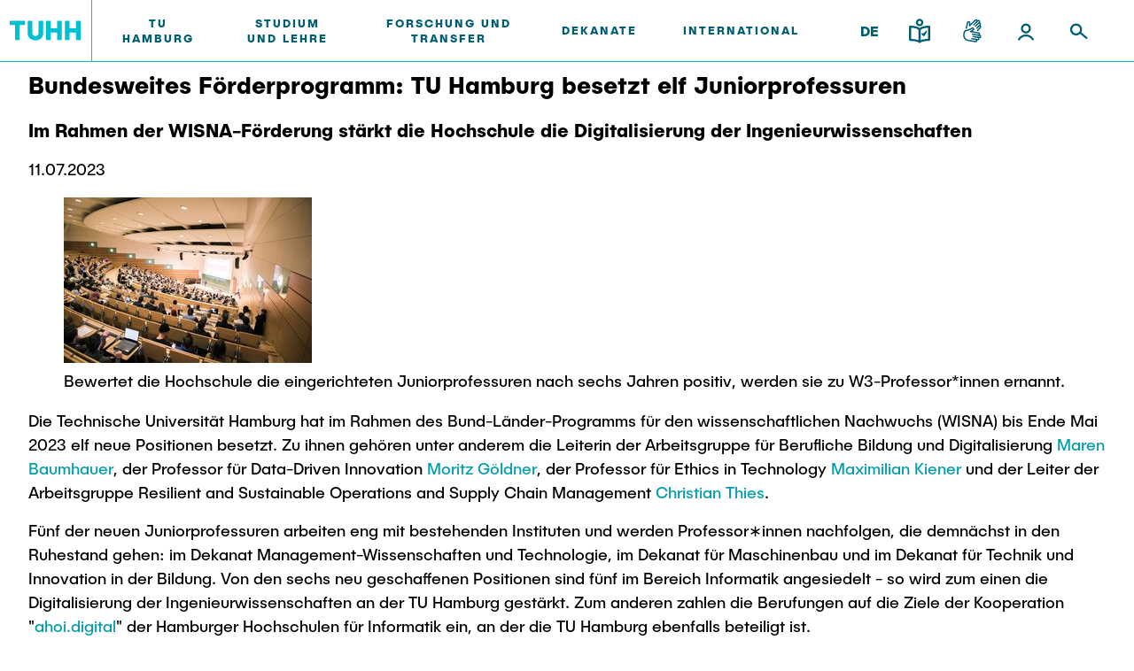

--- FILE ---
content_type: text/html; charset=UTF-8
request_url: https://intranet.tuhh.de/presse/pressemitteilung_einzeln.php?id=14439&Lang=de
body_size: 10042
content:
<!DOCTYPE html>
<html lang='de'>
<head><meta charset="utf-8"><meta http-equiv="X-UA-Compatible" content="IE=edge"><meta name="viewport" content="width=device-width,initial-scale=1">
<link rel="shortcut icon" type="image/x-icon" href="/img/favicon.ico" sizes="16x16 32x32 48x48 64x64"><link rel="apple-touch-icon" href="/img/apple-touch-icon.png" sizes="180x180"><link rel="icon" type="image/svg+xml" href="/img/favicon.svg" sizes="any">
<title>Pressemitteilung: Bundesweites Förderprogramm: TU Hamburg besetzt elf Juniorprofessuren</title>
<link rel="stylesheet" href="/assets/styles/styles.css?v=2023092510"><link rel="stylesheet" href="/assets/scripts/main.css?v=2023092510"><script id="project-config" type="application/json">{"assetsUrl":"\/assets\/"}</script>
<script type="text/javascript" nonce="696bc68ee5346">
    window.publicPaths = {
        js: '/assets/scripts/',
        assets: '/assets/',
        googleSearch: 'https://cse.google.com/cse.js?cx=013498366615220259019:ljc1ircsxvi',
        personSearchAPI: 'https://kontakt.tuhh.de/api/search.php'
};
</script>
<meta property='og:url' content='https://intranet.tuhh.de/presse/pressemitteilung_einzeln.php?id=14439&amp;Lang=de'>
<meta property='og:type' content='article'>
<meta property='og:title' content='Bundesweites Förderprogramm: TU Hamburg besetzt elf Juniorprofessuren'>
<meta property='og:locale' content='de_DE'>
<meta property='og:image' content='https://intranet.tuhh.de/imgpm/20230711juniorprofessorinnen_berufen_tu_hamburg_mid.jpg'>
<meta name='twitter:card' content='summary'>
<meta name='twitter:site' content='@TUHamburg'>
<meta name='twitter:title' content='Bundesweites Förderprogramm: TU Hamburg besetzt elf Juniorprofessuren'>
<meta name='twitter:description' content='Die Technische Universität Hamburg hat im Rahmen des Bund-Länder-Programms für den wissenschaftlichen Nachwuchs (WISNA) bis Ende Mai &hellip;'>
<meta name='twitter:image' content='https://intranet.tuhh.de/imgpm/20230711juniorprofessorinnen_berufen_tu_hamburg_rs.jpg'>
    <link rel="stylesheet" type="text/css" href="/css/tuhh-loop.css?v=2023092510" media="screen">
    <link rel="stylesheet" type="text/css" href="/css/jquery-ui.css" media="screen">
    <link rel="stylesheet" type="text/css" href="/img/font-awesome/css/all.min.css" media="screen">
    <link rel="stylesheet" type="text/css" href="https://www.tuhh.de/t3resources/tuhh/css/tuhh.css?2023092510" media="screen">
      <script src="/js/jquery.js"></script>
      <script src="/js/jquery-ui.js"></script>
      <script src="/js/jquery.lightbox.js"></script>
      <script src="/js/lightbox.js"></script>
</head><body>	<div class="page"><div class="module module--header js-header" data-name="header"><div class="module__content"><div class="container header__container"><div class="header header--default" data-component='{"component": "nav"}'><a class="header__logo" href="https://www.tuhh.de/tuhh/startseite"><div class="header__logo__inner"><img class="lazyload header__logo__inner__mobile" data-sizes="auto" data-srcset="/assets/images/logo-new.svg" alt="TUHH" /><img class="lazyload header__logo__inner__desktop" data-sizes="auto" data-srcset="/assets/images/logo-new.svg" alt="TUHH" /></div></a><div class="header__nav js-nav-main"><div class="header__nav__mobile-actions"><div class="header__actions__inner"><div class="header__actions__item header__actions__item--mobile header__actions__item--lang"><span class="header__actions__item__lang-trigger js-nav-lang">DE</span><div class="subnavigation subnavigation--action js-nav-subnavi"><a href="/presse/pressemitteilung_einzeln.php?id=14439&amp;Lang=en"> EN </a></div></div><a class="header__actions__item header__actions__item--mobile header__actions__item--calendar highlight" href="https://intranet.tuhh.de/events/veranstaltungen.php"><div class="icon"> <svg xmlns="http://www.w3.org/2000/svg" width="24" height="25" viewBox="0 0 24 25"><path d="M18 22H6c-1.654 0-3-1.346-3-3V8c0-1.654 1.346-3 3-3h12c1.654 0 3 1.346 3 3v11c0 1.654-1.346 3-3 3zM6 7c-.551 0-1 .449-1 1v11c0 .552.449 1 1 1h12a1 1 0 001-1V8c0-.551-.448-1-1-1H6z" fill="#005e73"/><path d="M19 13H5a1 1 0 010-2h14a1 1 0 110 2zm-4-4a1 1 0 01-1-1V4a1 1 0 112 0v4a1 1 0 01-1 1zM9 9a1 1 0 01-1-1V4a1 1 0 012 0v4a1 1 0 01-1 1z" fill="#005e73"/></svg> </div></a><a class="header__actions__item header__actions__item--mobile header__actions__item--location highlight" href="https://www.tuhh.de/tuhh/tu-hamburg/campus"><div class="icon"> <svg xmlns="http://www.w3.org/2000/svg" width="24" height="25" viewBox="0 0 24 25"><path d="M12 22.5a.994.994 0 01-.563-.174C11.133 22.119 4 17.186 4 11.16 4 6.661 7.589 3 12 3s8 3.661 8 8.16c0 6.025-7.133 10.959-7.437 11.166A.994.994 0 0112 22.5zM12 5c-3.309 0-6 2.764-6 6.16 0 4.091 4.409 7.866 6 9.097 1.592-1.23 6-5.006 6-9.097C18 7.764 15.309 5 12 5z" fill="#005e73"/><path d="M12 14c-1.654 0-3-1.346-3-3s1.346-3 3-3 3 1.346 3 3-1.346 3-3 3zm0-4c-.551 0-1 .449-1 1s.449 1 1 1a1.001 1.001 0 000-2z" fill="#005e73"/></svg> </div></a></div></div> <nav class="header__nav__inner"> <ul> <li class="header__nav__item"> <div class="desktop button button--nav-link highlight highlight js-nav-item "> TU Hamburg </div> <a class="button button--nav-link highlight mobile " target="_self" href="https://www.tuhh.de/tuhh/tu-hamburg"> <span>TU Hamburg</span> <div class="icon"> <img src="https://www.tuhh.de/typo3conf/ext/tuhhsitepackage2021/Resources/Public/Assets/icons/inline/arrow-up-right.svg" width="1000" height="1000" alt=""/> </div> </a> <div class="icon header__nav__item__subnavi-trigger js-nav-subnavi-trigger"> <img src="https://www.tuhh.de/typo3conf/ext/tuhhsitepackage2021/Resources/Public/Assets/icons/inline/chevron-right-dark.svg" width="24" height="25" alt=""/> </div> <div class="subnavigation js-nav-subnavi"> <div class="subnavigation__title"> <div class="subnavigation__title__inner"> <div class="icon highlight subnavigation__title__icon js-nav-subnavi-back"> <img src="https://www.tuhh.de/typo3conf/ext/tuhhsitepackage2021/Resources/Public/Assets/icons/inline/arrow-left-dark.svg" width="24" height="24" alt=""/> </div> <span class="button button--nav-link highlight"> TU Hamburg </span> </div> </div> <div class="container subnavigation__container"> <div class="subnavigation__mainlink"> <div class="subnavigation__mainlink__arrow"> <div class="icon"> <img src="https://www.tuhh.de/typo3conf/ext/tuhhsitepackage2021/Resources/Public/Assets/icons/inline/arrow-right.svg" width="24" height="24" alt=""/> </div> </div> <a class="button button--subnav-highlight highlight desktop--v3 " target="_self" href="https://www.tuhh.de/tuhh/tu-hamburg"> <span>TU Hamburg</span> </a> </div> <div class="subnavigation__inner"> <div class="subnavigation__col"> <nav> <ul> <li> <a class="button button--subnav-title-link highlight " href="https://www.tuhh.de/tuhh/tu-hamburg/profil"> <span>Profil</span> <div class="icon"> <img src="https://www.tuhh.de/typo3conf/ext/tuhhsitepackage2021/Resources/Public/Assets/icons/inline/arrow-up-right.svg" width="1000" height="1000" alt=""/> </div> </a> <ul> </ul> </li> <li> <a class="button button--subnav-title-link highlight " href="https://www.tuhh.de/tuhh/tu-hamburg/struktur"> <span>Struktur</span> <div class="icon"> <img src="https://www.tuhh.de/typo3conf/ext/tuhhsitepackage2021/Resources/Public/Assets/icons/inline/arrow-up-right.svg" width="1000" height="1000" alt=""/> </div> </a> <ul> </ul> </li> <li> <a class="button button--subnav-title-link highlight " href="https://www.tuhh.de/tuhh/tu-hamburg/campus"> <span>Campus</span> <div class="icon"> <img src="https://www.tuhh.de/typo3conf/ext/tuhhsitepackage2021/Resources/Public/Assets/icons/inline/arrow-up-right.svg" width="1000" height="1000" alt=""/> </div> </a> <ul> </ul> </li> <li> <a class="button button--subnav-title-link highlight " href="https://www.tuhh.de/tuhh/tu-hamburg/kooperation-mit-der-tuhh"> <span>Kooperation mit der TUHH</span> <div class="icon"> <img src="https://www.tuhh.de/typo3conf/ext/tuhhsitepackage2021/Resources/Public/Assets/icons/inline/arrow-up-right.svg" width="1000" height="1000" alt=""/> </div> </a> <ul> </ul> </li> </ul></nav></div> <div class="subnavigation__col"><nav><ul> <li> <a class="button button--subnav-title-link highlight " href="https://www.tuhh.de/tuhh/tu-hamburg/newsroom"> <span>Newsroom</span> <div class="icon"> <img src="https://www.tuhh.de/typo3conf/ext/tuhhsitepackage2021/Resources/Public/Assets/icons/inline/arrow-up-right.svg" width="1000" height="1000" alt=""/> </div> </a> <ul> <li> <a class="button button--subnav-link highlight " href="https://intranet.tuhh.de/presse/pressearchive.php"> <span>Pressemitteilungen</span> </a> </li> <li> <a class="button button--subnav-link highlight " href="https://www.tuhh.de/tuhh/tu-hamburg/newsroom/flyer-und-broschueren"> <span>Flyer und Broschüren</span> </a> </li> <li> <a class="button button--subnav-link highlight " href="https://www.tuhh.de/tuhh/tu-hamburg/newsroom/magazin-spektrum"> <span>Magazin spektrum</span> </a> </li> <li> <a class="button button--subnav-link highlight " href="https://www.tuhh.de/tuhh/tu-hamburg/newsroom/veranstaltungen"> <span>Veranstaltungen</span> </a> </li> </ul> </li> <li> <a class="button button--subnav-title-link highlight " href="https://tu-hamburg-shop.de/"> <span>Merchandise-Shop</span> <div class="icon"> <img src="https://www.tuhh.de/typo3conf/ext/tuhhsitepackage2021/Resources/Public/Assets/icons/inline/arrow-up-right.svg" width="1000" height="1000" alt=""/> </div> </a> <ul> </ul> </li> </ul></nav></div> <div class="subnavigation__col"><nav><ul> <li> <a class="button button--subnav-title-link highlight " href="https://www.tuhh.de/tuhh/tu-hamburg/arbeiten-an-der-tu-hamburg"> <span>Arbeiten an der TU Hamburg</span> <div class="icon"> <img src="https://www.tuhh.de/typo3conf/ext/tuhhsitepackage2021/Resources/Public/Assets/icons/inline/arrow-up-right.svg" width="1000" height="1000" alt=""/> </div> </a> <ul> <li> <a class="button button--subnav-link highlight " href="https://www.tuhh.de/tuhh/tu-hamburg/arbeiten-an-der-tu-hamburg/stellenausschreibungen"> <span>Stellenausschreibungen</span> </a> </li> <li> <a class="button button--subnav-link highlight " href="https://www.tuhh.de/tuhh/tu-hamburg/arbeiten-an-der-tu-hamburg/berufsausbildung-und-praktika"> <span>Berufsausbildung und Praktika</span> </a> </li> <li> <a class="button button--subnav-link highlight " href="https://www.tuhh.de/tuhh/tu-hamburg/arbeiten-an-der-tu-hamburg/berufungen"> <span>Berufungen</span> </a> </li> <li> <a class="button button--subnav-link highlight " href="https://www.tuhh.de/tuhh/tu-hamburg/arbeiten-an-der-tu-hamburg/neue-mitarbeitende"> <span>Neue Mitarbeitende</span> </a> </li> </ul> </li> <li> <a class="button button--subnav-title-link highlight " href="https://www.tuhh.de/tuhh/tu-hamburg/intern"> <span>Intern</span> <div class="icon"> <img src="https://www.tuhh.de/typo3conf/ext/tuhhsitepackage2021/Resources/Public/Assets/icons/inline/arrow-up-right.svg" width="1000" height="1000" alt=""/> </div> </a> <ul> </ul> </li> </ul> </nav> </div> </div> </div> </div> </li> <li class="header__nav__item"> <div class="desktop button button--nav-link highlight highlight js-nav-item "> Studium und Lehre </div> <a class="button button--nav-link highlight mobile " target="_self" href="https://www.tuhh.de/tuhh/studium-und-lehre"> <span>Studium und Lehre</span> <div class="icon"> <img src="https://www.tuhh.de/typo3conf/ext/tuhhsitepackage2021/Resources/Public/Assets/icons/inline/arrow-up-right.svg" width="1000" height="1000" alt=""/> </div> </a> <div class="icon header__nav__item__subnavi-trigger js-nav-subnavi-trigger"> <img src="https://www.tuhh.de/typo3conf/ext/tuhhsitepackage2021/Resources/Public/Assets/icons/inline/chevron-right-dark.svg" width="24" height="25" alt=""/> </div> <div class="subnavigation js-nav-subnavi"> <div class="subnavigation__title"> <div class="subnavigation__title__inner"> <div class="icon highlight subnavigation__title__icon js-nav-subnavi-back"> <img src="https://www.tuhh.de/typo3conf/ext/tuhhsitepackage2021/Resources/Public/Assets/icons/inline/arrow-left-dark.svg" width="24" height="24" alt=""/> </div> <span class="button button--nav-link highlight"> Studium und Lehre </span> </div> </div> <div class="container subnavigation__container"> <div class="subnavigation__mainlink"> <div class="subnavigation__mainlink__arrow"> <div class="icon"> <img src="https://www.tuhh.de/typo3conf/ext/tuhhsitepackage2021/Resources/Public/Assets/icons/inline/arrow-right.svg" width="24" height="24" alt=""/> </div> </div> <a class="button button--subnav-highlight highlight desktop--v3 " target="_self" href="https://www.tuhh.de/tuhh/studium-und-lehre"> <span>Studium und Lehre</span> </a> </div> <div class="subnavigation__inner"> <div class="subnavigation__col"> <nav> <ul> <li> <a class="button button--subnav-title-link highlight " href="https://www.tuhh.de/tuhh/studium/lehre/neues-aus-studium-und-lehre"> <span>Neues aus Studium und Lehre</span> <div class="icon"> <img src="https://www.tuhh.de/typo3conf/ext/tuhhsitepackage2021/Resources/Public/Assets/icons/inline/arrow-up-right.svg" width="1000" height="1000" alt=""/> </div> </a> <ul> </ul> </li> <li> <a class="button button--subnav-title-link highlight " href="https://www.tuhh.de/tuhh/studium/vor-dem-studium"> <span>Für Studieninteressierte</span> <div class="icon"> <img src="https://www.tuhh.de/typo3conf/ext/tuhhsitepackage2021/Resources/Public/Assets/icons/inline/arrow-up-right.svg" width="1000" height="1000" alt=""/> </div> </a> <ul> <li> <a class="button button--subnav-link highlight " href="https://www.tuhh.de/tuhh/studium/vor-dem-studium/bewerbung"> <span>Bewerbung</span> </a> </li> <li> <a class="button button--subnav-link highlight " href="https://www.tuhh.de/schule/startseite.html"> <span>Für Schülerinnen und Schüler</span> </a> </li> <li> <a class="button button--subnav-link highlight " href="https://www.tuhh.de/tuhh/studium/vor-dem-studium/studienangebot"> <span>Studienangebot</span> </a> </li> <li> <a class="button button--subnav-link highlight " href="https://www.tuhh.de/tuhh/studium/vor-dem-studium/studienorientierung"> <span>Studienorientierung</span> </a> </li> </ul> </li> </ul></nav></div> <div class="subnavigation__col"><nav><ul> <li> <a class="button button--subnav-title-link highlight " href="https://www.tuhh.de/tuhh/studium/im-studium"> <span>Für Studierende</span> <div class="icon"> <img src="https://www.tuhh.de/typo3conf/ext/tuhhsitepackage2021/Resources/Public/Assets/icons/inline/arrow-up-right.svg" width="1000" height="1000" alt=""/> </div> </a> <ul> <li> <a class="button button--subnav-link highlight " href="https://www.tuhh.de/tuhh/studium/im-studium/beratung-und-kontakt"> <span>Beratung und Kontakt</span> </a> </li> <li> <a class="button button--subnav-link highlight " href="https://www.tuhh.de/tuhh/studium/im-studium/neutuhh"> <span>Neu an der TUHH</span> </a> </li> <li> <a class="button button--subnav-link highlight " href="https://www.tuhh.de/tuhh/studium/rund-ums-studium"> <span>Rund ums Studium</span> </a> </li> <li> <a class="button button--subnav-link highlight " href="https://www.tuhh.de/tuhh/studium/studienorganisation"> <span>Studienorganisation</span> </a> </li> </ul> </li> </ul></nav></div> <div class="subnavigation__col"><nav><ul> <li> <a class="button button--subnav-title-link highlight " href="https://www.tuhh.de/tuhh/nach-dem-studium"> <span>Für Absolventinnen und Absolventen</span> <div class="icon"> <img src="https://www.tuhh.de/typo3conf/ext/tuhhsitepackage2021/Resources/Public/Assets/icons/inline/arrow-up-right.svg" width="1000" height="1000" alt=""/> </div> </a> <ul> <li> <a class="button button--subnav-link highlight " href="https://tuandyou.de/"> <span>Alumni</span> </a> </li> <li> <a class="button button--subnav-link highlight " href="https://www.tuhh.de/tuhh/studium/im-studium/career-center"> <span>Berufseinstieg - Career Center</span> </a> </li> <li> <a class="button button--subnav-link highlight " href="https://www.tuhh.de/graduiertenakademie/startseite.html"> <span>Graduiertenakademie</span> </a> </li> <li> <a class="button button--subnav-link highlight " href="https://www.tuhh.de/tuhh/nach-dem-studium/promotion-und-habilitation"> <span>Promotion und Habilitation</span> </a> </li> <li> <a class="button button--subnav-link highlight " href="https://www.tuhh.de/wwb/startseite.html"> <span>Wissenschaftliche Weiterbildung</span> </a> </li> </ul> </li> </ul></nav></div> <div class="subnavigation__col"><nav><ul> <li> <a class="button button--subnav-title-link highlight " href="https://www.tuhh.de/tuhh/studium/lehre"> <span>Lehre und Lernen</span> <div class="icon"> <img src="https://www.tuhh.de/typo3conf/ext/tuhhsitepackage2021/Resources/Public/Assets/icons/inline/arrow-up-right.svg" width="1000" height="1000" alt=""/> </div> </a> <ul> <li> <a class="button button--subnav-link highlight " href="https://intranet.tuhh.de/best-practice-beispiele-aus-der-lehre/"> <span>Best Practices Lehre</span> </a> </li> <li> <a class="button button--subnav-link highlight " href="https://www.tuhh.de/tuhh/hochschuldidaktik-zll"> <span>Hochschuldidaktik - ZLL</span> </a> </li> <li> <a class="button button--subnav-link highlight " href="https://www.tuhh.de/tuhh/studium/lehre/learning-center"> <span>LearnING Center</span> </a> </li> <li> <a class="button button--subnav-link highlight " href="https://www.tuhh.de/tuhh/studium/lehre/internationale-und-interdisziplinaere-lehre"> <span>Lehre im europäischen Verbund (ECIU)</span> </a> </li> <li> <a class="button button--subnav-link highlight " href="https://www.tuhh.de/tuhh/studium/lehre/workinglab"> <span>WorkINGLab / Makerspace</span> </a> </li> </ul> </li> </ul> </nav> </div> </div> </div> </div> </li> <li class="header__nav__item"> <div class="desktop button button--nav-link highlight highlight js-nav-item "> Forschung und Transfer </div> <a class="button button--nav-link highlight mobile " target="_self" href="https://www.tuhh.de/tuhh/forschung-und-transfer"> <span>Forschung und Transfer</span> <div class="icon"> <img src="https://www.tuhh.de/typo3conf/ext/tuhhsitepackage2021/Resources/Public/Assets/icons/inline/arrow-up-right.svg" width="1000" height="1000" alt=""/> </div> </a> <div class="icon header__nav__item__subnavi-trigger js-nav-subnavi-trigger"> <img src="https://www.tuhh.de/typo3conf/ext/tuhhsitepackage2021/Resources/Public/Assets/icons/inline/chevron-right-dark.svg" width="24" height="25" alt=""/> </div> <div class="subnavigation js-nav-subnavi"> <div class="subnavigation__title"> <div class="subnavigation__title__inner"> <div class="icon highlight subnavigation__title__icon js-nav-subnavi-back"> <img src="https://www.tuhh.de/typo3conf/ext/tuhhsitepackage2021/Resources/Public/Assets/icons/inline/arrow-left-dark.svg" width="24" height="24" alt=""/> </div> <span class="button button--nav-link highlight"> Forschung und Transfer </span> </div> </div> <div class="container subnavigation__container"> <div class="subnavigation__mainlink"> <div class="subnavigation__mainlink__arrow"> <div class="icon"> <img src="https://www.tuhh.de/typo3conf/ext/tuhhsitepackage2021/Resources/Public/Assets/icons/inline/arrow-right.svg" width="24" height="24" alt=""/> </div> </div> <a class="button button--subnav-highlight highlight desktop--v3 " target="_self" href="https://www.tuhh.de/tuhh/forschung-und-transfer"> <span>Forschung und Transfer</span> </a> </div> <div class="subnavigation__inner"> <div class="subnavigation__col"> <nav> <ul> <li> <a class="button button--subnav-title-link highlight " href="https://www.tuhh.de/tuhh/forschung-und-transfer/neues-aus-der-forschung"> <span>Neues aus Forschung &amp; Transfer</span> <div class="icon"> <img src="https://www.tuhh.de/typo3conf/ext/tuhhsitepackage2021/Resources/Public/Assets/icons/inline/arrow-up-right.svg" width="1000" height="1000" alt=""/> </div> </a> <ul> </ul> </li> <li> <a class="button button--subnav-title-link highlight " href="https://www.tuhh.de/tuhh/forschung-und-transfer/forschungsorganisation"> <span>Forschungsorganisation</span> <div class="icon"> <img src="https://www.tuhh.de/typo3conf/ext/tuhhsitepackage2021/Resources/Public/Assets/icons/inline/arrow-up-right.svg" width="1000" height="1000" alt=""/> </div> </a> <ul> </ul> </li> <li> <a class="button button--subnav-title-link highlight " href="https://www.tuhh.de/tuhh/forschung-und-transfer/wissens-und-technologietransfer"> <span>Wissens- &amp; Technologietransfer</span> <div class="icon"> <img src="https://www.tuhh.de/typo3conf/ext/tuhhsitepackage2021/Resources/Public/Assets/icons/inline/arrow-up-right.svg" width="1000" height="1000" alt=""/> </div> </a> <ul> </ul> </li> <li> <a class="button button--subnav-title-link highlight " href="https://www.tuhh.de/tuhh/forschung-und-transfer/societal-impact-der-tuhh"> <span>Societal Impact der TUHH</span> <div class="icon"> <img src="https://www.tuhh.de/typo3conf/ext/tuhhsitepackage2021/Resources/Public/Assets/icons/inline/arrow-up-right.svg" width="1000" height="1000" alt=""/> </div> </a> <ul> </ul> </li> </ul></nav></div> <div class="subnavigation__col"><nav><ul> <li> <a class="button button--subnav-title-link highlight " href="https://www.tuhh.de/tuhh/forschung-und-transfer/koordinierte-verbundforschung"> <span>Koordinierte Verbundforschung</span> <div class="icon"> <img src="https://www.tuhh.de/typo3conf/ext/tuhhsitepackage2021/Resources/Public/Assets/icons/inline/arrow-up-right.svg" width="1000" height="1000" alt=""/> </div> </a> <ul> <li> <a class="button button--subnav-link highlight " href="https://www.tuhh.de/bluemat/homepage"> <span>Exzellenzcluster BlueMat</span> </a> </li> </ul> </li> <li> <a class="button button--subnav-title-link highlight " href="https://www.tuhh.de/tuhh/forschung-und-transfer/unu-hub-engineering-to-face-climate-change"> <span>UNU HUB &#34;Engineering to Face Climate Change&#34;</span> <div class="icon"> <img src="https://www.tuhh.de/typo3conf/ext/tuhhsitepackage2021/Resources/Public/Assets/icons/inline/arrow-up-right.svg" width="1000" height="1000" alt=""/> </div> </a> <ul> </ul> </li> <li> <a class="button button--subnav-title-link highlight " href="https://www.tuhh.de/tuhh/forschung-und-transfer/forschungsfoerderung"> <span>Forschungsförderung</span> <div class="icon"> <img src="https://www.tuhh.de/typo3conf/ext/tuhhsitepackage2021/Resources/Public/Assets/icons/inline/arrow-up-right.svg" width="1000" height="1000" alt=""/> </div> </a> <ul> </ul> </li> </ul></nav></div> <div class="subnavigation__col"><nav><ul> <li> <a class="button button--subnav-title-link highlight " href="https://www.tuhh.de/tuhh/forschung-und-transfer/nachwuchsfoerderung"> <span>Nachwuchsförderung</span> <div class="icon"> <img src="https://www.tuhh.de/typo3conf/ext/tuhhsitepackage2021/Resources/Public/Assets/icons/inline/arrow-up-right.svg" width="1000" height="1000" alt=""/> </div> </a> <ul> </ul> </li> <li> <a class="button button--subnav-title-link highlight " href="https://www.tuhh.de/tuhh/forschung-und-transfer/gute-wissenschaftliche-praxis"> <span>Gute Wissenschaftliche Praxis</span> <div class="icon"> <img src="https://www.tuhh.de/typo3conf/ext/tuhhsitepackage2021/Resources/Public/Assets/icons/inline/arrow-up-right.svg" width="1000" height="1000" alt=""/> </div> </a> <ul> </ul> </li> <li> <a class="button button--subnav-title-link highlight " href="https://www.tuhh.de/tuhh/forschung-und-transfer/future-lectures"> <span>Future Lectures</span> <div class="icon"> <img src="https://www.tuhh.de/typo3conf/ext/tuhhsitepackage2021/Resources/Public/Assets/icons/inline/arrow-up-right.svg" width="1000" height="1000" alt=""/> </div> </a> <ul> </ul> </li> <li> <a class="button button--subnav-title-link highlight " href="https://www.tuhh.de/tuhh/forschung-und-transfer/team"> <span>Team</span> <div class="icon"> <img src="https://www.tuhh.de/typo3conf/ext/tuhhsitepackage2021/Resources/Public/Assets/icons/inline/arrow-up-right.svg" width="1000" height="1000" alt=""/> </div> </a> <ul> </ul> </li> </ul> </nav> </div> <div class="subnavigation__col subnavigation__col--teasers "> <div class="subnavigation__teasers"> <a href="https://www.tuhh.de/tuhh/forschung-und-transfer/neues-aus-der-forschung" class="subnavigation-teaser subnavigation-teaser--image"> <span class="headline--h4 subnavigation-teaser__title"> Hochsichere Maschinekopplung in Luft- und Raumfahrttechnik </span> <div class="icon subnavigation-teaser__icon"><svg xmlns="http://www.w3.org/2000/svg" width="24" height="24" viewBox="0 0 24 24"><path d="M19.923 12.382a1 1 0 00-.217-1.09l-6.999-7a.999.999 0 10-1.414 1.414L16.586 11H5a1 1 0 000 2h11.586l-5.293 5.293a.999.999 0 101.414 1.414l6.999-6.999a.99.99 0 00.217-.326z"></path></svg></div> <img class="subnavigation-teaser__image lazyautosizes lazyloaded" data-sizes="auto" data-srcset="https://www.tuhh.de/t3resources/tuhh/user_upload/TUHH_Hintegrund.png 50w" sizes="308px" srcset="https://www.tuhh.de/t3resources/tuhh/user_upload/TUHH_Hintegrund.png"/> </a> </div> </div> <div class="subnavigation__col subnavigation__col--teasers "> <div class="subnavigation__teasers"> </div> </div> </div> </div> </div> </li> <li class="header__nav__item"> <div class="desktop button button--nav-link highlight highlight js-nav-item "> Dekanate </div> <a class="button button--nav-link highlight mobile " target="_self" href="https://www.tuhh.de/tuhh/dekanate"> <span>Dekanate</span> <div class="icon"> <img src="https://www.tuhh.de/typo3conf/ext/tuhhsitepackage2021/Resources/Public/Assets/icons/inline/arrow-up-right.svg" width="1000" height="1000" alt=""/> </div> </a> <div class="icon header__nav__item__subnavi-trigger js-nav-subnavi-trigger"> <img src="https://www.tuhh.de/typo3conf/ext/tuhhsitepackage2021/Resources/Public/Assets/icons/inline/chevron-right-dark.svg" width="24" height="25" alt=""/> </div> <div class="subnavigation js-nav-subnavi"> <div class="subnavigation__title"> <div class="subnavigation__title__inner"> <div class="icon highlight subnavigation__title__icon js-nav-subnavi-back"> <img src="https://www.tuhh.de/typo3conf/ext/tuhhsitepackage2021/Resources/Public/Assets/icons/inline/arrow-left-dark.svg" width="24" height="24" alt=""/> </div> <span class="button button--nav-link highlight"> Dekanate </span> </div> </div> <div class="container subnavigation__container"> <div class="subnavigation__mainlink"> <div class="subnavigation__mainlink__arrow"> <div class="icon"> <img src="https://www.tuhh.de/typo3conf/ext/tuhhsitepackage2021/Resources/Public/Assets/icons/inline/arrow-right.svg" width="24" height="24" alt=""/> </div> </div> <a class="button button--subnav-highlight highlight desktop--v3 " target="_self" href="https://www.tuhh.de/tuhh/dekanate"> <span>Dekanate</span> </a> </div> <div class="subnavigation__inner"> <div class="subnavigation__col"> <nav> <ul> <li> <a class="button button--subnav-title-link highlight " href="https://www.tuhh.de/tuhh/dekanate/bau-und-umweltingenieurwesen"> <span>Bau- und Umweltingenieurwesen</span> <div class="icon"> <img src="https://www.tuhh.de/typo3conf/ext/tuhhsitepackage2021/Resources/Public/Assets/icons/inline/arrow-up-right.svg" width="1000" height="1000" alt=""/> </div> </a> <ul> <li> <a class="button button--subnav-link highlight " href="https://www.tuhh.de/tuhh/dekanate/bau-und-umweltingenieurwesen/studiengaenge"> <span>Studiengänge</span> </a> </li> <li> <a class="button button--subnav-link highlight " href="https://www.tuhh.de/tuhh/dekanate/bau-und-umweltingenieurwesen/forschung-und-institute"> <span>Forschung und Institute</span> </a> </li> </ul> </li> <li> <a class="button button--subnav-title-link highlight " href="https://www.tuhh.de/tuhh/dekanate/elektrotechnik-informatik-und-mathematik"> <span>Elektrotechnik, Informatik und Mathematik</span> <div class="icon"> <img src="https://www.tuhh.de/typo3conf/ext/tuhhsitepackage2021/Resources/Public/Assets/icons/inline/arrow-up-right.svg" width="1000" height="1000" alt=""/> </div> </a> <ul> <li> <a class="button button--subnav-link highlight " href="https://www.tuhh.de/tuhh/dekanate/elektrotechnik-informatik-und-mathematik/studiengaenge"> <span>Studiengänge</span> </a> </li> <li> <a class="button button--subnav-link highlight " href="https://www.tuhh.de/tuhh/dekanate/elektrotechnik-informatik-und-mathematik/forschung-und-institute"> <span>Forschung und Institute</span> </a> </li> </ul> </li> </ul></nav></div> <div class="subnavigation__col"><nav><ul> <li> <a class="button button--subnav-title-link highlight " href="https://www.tuhh.de/tuhh/dekanate/verfahrenstechnik"> <span>Verfahrenstechnik</span> <div class="icon"> <img src="https://www.tuhh.de/typo3conf/ext/tuhhsitepackage2021/Resources/Public/Assets/icons/inline/arrow-up-right.svg" width="1000" height="1000" alt=""/> </div> </a> <ul> <li> <a class="button button--subnav-link highlight " href="https://www.tuhh.de/tuhh/dekanate/verfahrenstechnik/studiengaenge"> <span>Studiengänge</span> </a> </li> <li> <a class="button button--subnav-link highlight " href="https://www.tuhh.de/tuhh/dekanate/verfahrenstechnik/forschung-und-institute"> <span>Forschung und Institute</span> </a> </li> </ul> </li> <li> <a class="button button--subnav-title-link highlight " href="https://www.tuhh.de/tuhh/dekanate/technologie-und-innovation-in-der-bildung"> <span>Technologie und Innovation in der Bildung</span> <div class="icon"> <img src="https://www.tuhh.de/typo3conf/ext/tuhhsitepackage2021/Resources/Public/Assets/icons/inline/arrow-up-right.svg" width="1000" height="1000" alt=""/> </div> </a> <ul> <li> <a class="button button--subnav-link highlight " href="https://www.tuhh.de/tuhh/dekanate/technologie-und-innovation-in-der-bildung/news"> <span>News</span> </a> </li> <li> <a class="button button--subnav-link highlight " href="https://www.tuhh.de/tuhh/dekanate/technologie-und-innovation-in-der-bildung/studiengaenge"> <span>Studiengänge</span> </a> </li> <li> <a class="button button--subnav-link highlight " href="https://www.tuhh.de/tuhh/dekanate/technologie-und-innovation-in-der-bildung/forschung-und-institute"> <span>Forschung und Institute</span> </a> </li> </ul> </li> </ul></nav></div> <div class="subnavigation__col"><nav><ul> <li> <a class="button button--subnav-title-link highlight " href="https://www.tuhh.de/tuhh/dekanate/management-wissenschaften-und-technologie"> <span>Management-Wissenschaften und Technologie</span> <div class="icon"> <img src="https://www.tuhh.de/typo3conf/ext/tuhhsitepackage2021/Resources/Public/Assets/icons/inline/arrow-up-right.svg" width="1000" height="1000" alt=""/> </div> </a> <ul> <li> <a class="button button--subnav-link highlight " href="https://www.tuhh.de/tuhh/dekanate/management-wissenschaften-und-technologie/studiengaenge"> <span>Studiengänge</span> </a> </li> <li> <a class="button button--subnav-link highlight " href="https://www.tuhh.de/tuhh/dekanate/management-wissenschaften-und-technologie/forschung-und-institute"> <span>Forschung und Institute</span> </a> </li> </ul> </li> <li> <a class="button button--subnav-title-link highlight " href="https://www.tuhh.de/tuhh/dekanate/maschinenbau"> <span>Maschinenbau</span> <div class="icon"> <img src="https://www.tuhh.de/typo3conf/ext/tuhhsitepackage2021/Resources/Public/Assets/icons/inline/arrow-up-right.svg" width="1000" height="1000" alt=""/> </div> </a> <ul> <li> <a class="button button--subnav-link highlight " href="https://www.tuhh.de/tuhh/dekanate/maschinenbau/studiengaenge"> <span>Studiengänge</span> </a> </li> <li> <a class="button button--subnav-link highlight " href="https://www.tuhh.de/tuhh/dekanate/maschinenbau/forschung-und-institute"> <span>Forschung und Institute</span> </a> </li> </ul> </li> <li> <a class="button button--subnav-title-link highlight " href="https://www.tuhh.de/tuhh/dekanate/studienbereich-fit"> <span>Studienbereich FIT</span> <div class="icon"> <img src="https://www.tuhh.de/typo3conf/ext/tuhhsitepackage2021/Resources/Public/Assets/icons/inline/arrow-up-right.svg" width="1000" height="1000" alt=""/> </div> </a> <ul> </ul> </li> </ul> </nav> </div> <div class="subnavigation__col subnavigation__col--teasers "> <div class="subnavigation__teasers"> <a href="https://www.tuhh.de/tuhh/dekanate/institute-im-ueberblick" class="subnavigation-teaser subnavigation-teaser--illu"> <span class="headline--h4 subnavigation-teaser__title"> Institute im Überblick </span> <div class="icon subnavigation-teaser__icon"><svg xmlns="http://www.w3.org/2000/svg" width="24" height="24" viewBox="0 0 24 24"><path d="M19.923 12.382a1 1 0 00-.217-1.09l-6.999-7a.999.999 0 10-1.414 1.414L16.586 11H5a1 1 0 000 2h11.586l-5.293 5.293a.999.999 0 101.414 1.414l6.999-6.999a.99.99 0 00.217-.326z"></path></svg></div> <div class="illu illu--auto subnavigation-teaser__illu"> <img class=" lazyloaded" data-src="https://www.tuhh.de/typo3conf/ext/tuhhsitepackage2021/Resources/Public/Assets/images/dummy/nav/teaser-illu.svg" alt="" aria-hidden="true" src="https://www.tuhh.de/typo3conf/ext/tuhhsitepackage2021/Resources/Public/Assets/images/dummy/nav/teaser-illu.svg"/> </div> </a> </div> </div> <div class="subnavigation__col subnavigation__col--teasers "> <div class="subnavigation__teasers"> </div> </div> </div> </div> </div> </li> <li class="header__nav__item"> <div class="desktop button button--nav-link highlight highlight js-nav-item "> International </div> <a class="button button--nav-link highlight mobile " target="_self" href="https://www.tuhh.de/tuhh/international"> <span>International</span> <div class="icon"> <img src="https://www.tuhh.de/typo3conf/ext/tuhhsitepackage2021/Resources/Public/Assets/icons/inline/arrow-up-right.svg" width="1000" height="1000" alt=""/> </div> </a> <div class="icon header__nav__item__subnavi-trigger js-nav-subnavi-trigger"> <img src="https://www.tuhh.de/typo3conf/ext/tuhhsitepackage2021/Resources/Public/Assets/icons/inline/chevron-right-dark.svg" width="24" height="25" alt=""/> </div> <div class="subnavigation js-nav-subnavi"> <div class="subnavigation__title"> <div class="subnavigation__title__inner"> <div class="icon highlight subnavigation__title__icon js-nav-subnavi-back"> <img src="https://www.tuhh.de/typo3conf/ext/tuhhsitepackage2021/Resources/Public/Assets/icons/inline/arrow-left-dark.svg" width="24" height="24" alt=""/> </div> <span class="button button--nav-link highlight"> International </span> </div> </div> <div class="container subnavigation__container"> <div class="subnavigation__mainlink"> <div class="subnavigation__mainlink__arrow"> <div class="icon"> <img src="https://www.tuhh.de/typo3conf/ext/tuhhsitepackage2021/Resources/Public/Assets/icons/inline/arrow-right.svg" width="24" height="24" alt=""/> </div> </div> <a class="button button--subnav-highlight highlight desktop--v3 " target="_self" href="https://www.tuhh.de/tuhh/international"> <span>International</span> </a> </div> <div class="subnavigation__inner"> <div class="subnavigation__col"> <nav> <ul> <li> <a class="button button--subnav-title-link highlight " href="https://www.tuhh.de/tuhh/en/international/outgoing-tuhh-students-staff.html"> <span>Outgoing</span> <div class="icon"> <img src="https://www.tuhh.de/typo3conf/ext/tuhhsitepackage2021/Resources/Public/Assets/icons/inline/arrow-up-right.svg" width="1000" height="1000" alt=""/> </div> </a> <ul> <li> <a class="button button--subnav-link highlight " href="https://www.tuhh.de/tuhh/international/outgoing-tuhh-students-staff/study-abroad/information-sessions"> <span>Information Sessions</span> </a> </li> </ul> </li> </ul></nav></div> <div class="subnavigation__col"><nav><ul> <li> <a class="button button--subnav-title-link highlight " href="https://www.tuhh.de/tuhh/international/incoming-and-integration-services"> <span>Incoming</span> <div class="icon"> <img src="https://www.tuhh.de/typo3conf/ext/tuhhsitepackage2021/Resources/Public/Assets/icons/inline/arrow-up-right.svg" width="1000" height="1000" alt=""/> </div> </a> <ul> <li> <a class="button button--subnav-link highlight " href="https://www.tuhh.de/tuhh/international/incoming-and-integration-services/welcome-weeks"> <span>Welcome Weeks</span> </a> </li> <li> <a class="button button--subnav-link highlight " href="https://www.tuhh.de/tuhh/international/incoming-and-integration-services/ongoing-events-program"> <span>Semesterprogramm</span> </a> </li> <li> <a class="button button--subnav-link highlight " href="https://www.tuhh.de/tuhh/international/incoming-and-integration-services/austauschstudium"> <span>Austauschstudium</span> </a> </li> <li> <a class="button button--subnav-link highlight " href="https://www.tuhh.de/tuhh/international/incoming-and-integration-services/campus-international"> <span>Campus International</span> </a> </li> <li> <a class="button button--subnav-link highlight " href="https://www.tuhh.de/tuhh/international/wissenschaftler-innen"> <span>Internationale (Gast)Wissenschaftler*innen</span> </a> </li> <li> <a class="button button--subnav-link highlight " href="https://www.tuhh.de/tuhh/international/incoming-and-integration-services/studierende-und-wissenschaftler-in-notlagen"> <span>Unterstützung für Studierende und Wissenschaftler*innen in Notlagen</span> </a> </li> </ul> </li> </ul></nav></div> <div class="subnavigation__col"><nav><ul> <li> <a class="button button--subnav-title-link highlight " href="https://www.tuhh.de/tuhh/international/internationale-partnerschaften-und-strategien"> <span>Partnerships and Strategy</span> <div class="icon"> <img src="https://www.tuhh.de/typo3conf/ext/tuhhsitepackage2021/Resources/Public/Assets/icons/inline/arrow-up-right.svg" width="1000" height="1000" alt=""/> </div> </a> <ul> <li> <a class="button button--subnav-link highlight " href="https://www.tuhh.de/tuhh/international/internationale-partnerschaften-und-strategien/studierendenaustausch"> <span>Studierendenaustausch</span> </a> </li> <li> <a class="button button--subnav-link highlight " href="https://www.tuhh.de/tuhh/international/internationale-partnerschaften-und-strategien/how-to-establish-partnerships"> <span>Eine Partnerschaft vereinbaren</span> </a> </li> <li> <a class="button button--subnav-link highlight " href="https://www.tuhh.de/tuhh/international/internationale-partnerschaften-und-strategien/strategie"> <span>Strategie</span> </a> </li> </ul> </li> <li> <a class="button button--subnav-title-link highlight " href="https://www.tuhh.de/tuhh/international/contacts-international-team"> <span>Contacts &amp; International Team</span> <div class="icon"> <img src="https://www.tuhh.de/typo3conf/ext/tuhhsitepackage2021/Resources/Public/Assets/icons/inline/arrow-up-right.svg" width="1000" height="1000" alt=""/> </div> </a> <ul> </ul> </li> </ul> </nav> </div> </div> </div> </div> </li> </ul> </nav> </div><div class="header__actions"><div class="header__actions__inner"><div class="header__actions__item header__actions__item--lang"><span class="header__actions__item__lang-trigger js-nav-lang">DE</span><div class="subnavigation subnavigation--action js-nav-subnavi"><a href="/presse/pressemitteilung_einzeln.php?id=14439&amp;Lang=en"> EN </a></div></div><a class="header__actions__item header__actions__item--easy-language highlight" href="https://www.tuhh.de/tuhh/leichte-sprache"><div class="icon"> <svg xmlns="http://www.w3.org/2000/svg" viewBox="0 0 24 24"><defs><style>.s1{fill:none!important;stroke:#005e73;stroke-linecap:round;stroke-linejoin:round;stroke-width:2px}</style></defs><path class="s1" d="M12 11.2c0-2.1-4.8-3.4-9.2-3.4v12.8m0 0s7.6.3 9.2 2.1m9.2-2.1V7.8c-4.4 0-9.2 1.4-9.2 3.4v11.4c1.6-1.7 9.2-2.1 9.2-2.1"/><circle class="s1" cx="12" cy="3.8" r="2.6"/><path fill="none" stroke="#005e73" stroke-linecap="round" stroke-linejoin="round" stroke-width="1.5" d="M14.6 14.9l1.5 1.4 2.3-3.8"/></svg> </div></a><a class="header__actions__item header__actions__item--sign-language highlight" href="https://www.tuhh.de/tuhh/gebaerdensprache"><div class="icon"> <svg xmlns="http://www.w3.org/2000/svg" viewBox="0 0 24 24"><defs><style>.s0{fill:none!important;stroke:#005e73;stroke-linecap:round;stroke-linejoin:round;stroke-width:1.3px}</style></defs><path class="s0" d="M13.1 5.9l3.7-3.7c.4-.4 1.1-.4 1.5 0 .4.4.4 1.1 0 1.5l-3.6 3.6M17.4 4.7c.4-.4 1.1-.4 1.6 0 .4.4.4 1.1 0 1.5l-2.8 2.9"/><path class="s0" d="M5.7 9.3c.5-1.5 1-3.9 1.2-5.2s.5-1 1.1-1c.6 0 1.1.5 1.1 1.1l-.2 2.9 5.4-5.5c.4-.4 1.1-.4 1.5 0 .4.4.4 1.1 0 1.6M17.7 7.4c.4-.4 1.1-.4 1.6 0 .4.4.4 1.1 0 1.5l-2.7 2.6"/><g><path class="s0" d="M11.8 15.1l6.9 1.2c.6 0 1 .7.9 1.2 0 .6-.7 1-1.2.9l-6.1-1"/><path class="s0" d="M17 18.2c.6 0 1 .7.9 1.3 0 .6-.7 1-1.2.9l-5.6-.9"/><path class="s0" d="M14.9 20.1c.6 0 1 .7.9 1.3 0 .6-.7 1-1.2.9l-6.5-1.1-.8-.2c-2.6-.5-4.3-3-3.9-5.6 0-.5.1-.8.2-1.3.2-1.4 1.6-2.7 3-2.8 1.9-.4 3.7-1.3 4.6-2 .5-.3 1.1-.2 1.4.3.4.5.2 1.2-.3 1.5l-2.5 1.5 7.8 1.3c.6 0 1 .7.9 1.2 0 .6-.7 1-1.3.9"/></g></svg> </div></a><a class="header__actions__item header__actions__item--account highlight" href="https://intranet.tuhh.de/?target=/presse/pressemitteilung_einzeln.php?id=14439&amp;Lang=de"><div class="icon"> <svg xmlns="http://www.w3.org/2000/svg" width="24" height="25" viewBox="0 0 24 25"><path d="M12 15c-2.757 0-5-2.243-5-5s2.243-5 5-5 5 2.243 5 5-2.243 5-5 5zm0-8c-1.654 0-3 1.346-3 3s1.346 3 3 3 3-1.346 3-3-1.346-3-3-3zm6.976 15a.999.999 0 01-.872-.509C16.889 19.338 14.558 18 12.02 18c-2.549 0-4.908 1.341-6.154 3.5a1 1 0 11-1.732-1C5.736 17.725 8.758 16 12.02 16c3.258 0 6.257 1.728 7.826 4.509a1 1 0 01-.87 1.491z" fill="#005e73"/></svg> </div></a><div class="header__actions__item header__actions__item--search js-nav-search"><div class="icon"> <svg xmlns="http://www.w3.org/2000/svg" width="24" height="25" viewBox="0 0 24 25"><path d="M20.141 18.731l-5.861-4.884A5.97 5.97 0 0015 11c0-3.309-2.691-6-6-6s-6 2.691-6 6 2.691 6 6 6a5.968 5.968 0 004.042-1.579l5.817 4.848a1.002 1.002 0 001.282-1.538zM9 15c-2.206 0-4-1.794-4-4s1.794-4 4-4 4 1.794 4 4-1.794 4-4 4z" fill="#005e73"/></svg> </div></div><div class="header__actions__item header__actions__item--burger js-nav-mobile-trigger"><div class="icon js-nav-burger"> <svg xmlns="http://www.w3.org/2000/svg" width="24" height="25" viewBox="0 0 24 25"><path d="M18 19H6a1 1 0 110-2h12a1 1 0 110 2zm0-5H6a1 1 0 110-2h12a1 1 0 110 2zm0-5H6a1 1 0 010-2h12a1 1 0 110 2z" fill="#005e73"/></svg> </div><div class="icon js-nav-close is-hidden"> <svg xmlns="http://www.w3.org/2000/svg" width="24" height="24" viewBox="0 0 24 24"><path d="M18 19a.997.997 0 01-.707-.293L12 13.414l-5.293 5.293a.999.999 0 11-1.414-1.414L10.586 12 5.293 6.707a.999.999 0 111.414-1.414L12 10.586l5.293-5.293a.999.999 0 111.414 1.414L13.414 12l5.293 5.293A.999.999 0 0118 19z" fill="#005e73"/></svg> </div></div></div></div></div></div></div></div><div class="module module--search" data-name="search"><div class="module__content"><search data-component='{"factory": "vue"}' language="de" site-search-url=""></search></div></div>
  <div class="page__content">
    <div class="module module--plain">
      <div class="module__content">
         <div class="container">
           <div class="module--plain">
<h2>Bundesweites Förderprogramm: TU Hamburg besetzt elf Juniorprofessuren</h2>
<h3>Im Rahmen der WISNA-Förderung stärkt die Hochschule die Digitalisierung der Ingenieurwissenschaften</h3>
<p>11.07.2023</p><figure class="lpic"><img src="/imgpm/20230711juniorprofessorinnen_berufen_tu_hamburg_rs.jpg" alt="Bewertet die Hochschule die eingerichteten Juniorprofessuren nach sechs Jahren positiv, werden sie zu W3-Professor&lowast;innen ernannt."><figcaption>Bewertet die Hochschule die eingerichteten Juniorprofessuren nach sechs Jahren positiv, werden sie zu W3-Professor*innen ernannt.</figcaption></figure><p class="silbentrennung">Die Technische Universit&auml;t Hamburg hat im Rahmen des Bund-L&auml;nder-Programms f&uuml;r den wissenschaftlichen Nachwuchs (WISNA) bis Ende Mai 2023 elf neue Positionen besetzt. Zu ihnen geh&ouml;ren unter anderem die Leiterin der Arbeitsgruppe f&uuml;r Berufliche Bildung und Digitalisierung <a href="https://intranet.tuhh.de/presse/pressemitteilung_einzeln.php?id=14372&Lang=de">Maren Baumhauer</a>, der Professor f&uuml;r Data-Driven Innovation <a href="https://intranet.tuhh.de/presse/pressemitteilung_einzeln.php?id=14202&Lang=de">Moritz G&ouml;ldner</a>, der Professor f&uuml;r Ethics in Technology <a href="https://intranet.tuhh.de/presse/pressemitteilung_einzeln.php?id=14412&Lang=de">Maximilian Kiener</a> und der Leiter der Arbeitsgruppe Resilient and Sustainable Operations and Supply Chain Management <a href="https://intranet.tuhh.de/presse/pressemitteilung_einzeln.php?id=14364&Lang=de">Christian Thies</a>.</p><p class="silbentrennung">F&uuml;nf der neuen Juniorprofessuren arbeiten eng mit bestehenden Instituten und werden Professor&lowast;innen nachfolgen, die demn&auml;chst in den Ruhestand gehen: im Dekanat Management-Wissenschaften und Technologie, im Dekanat f&uuml;r Maschinenbau und im Dekanat f&uuml;r Technik und Innovation in der Bildung. Von den sechs neu geschaffenen Positionen sind f&uuml;nf im Bereich Informatik angesiedelt - so wird zum einen die Digitalisierung der Ingenieurwissenschaften an der TU Hamburg gest&auml;rkt. Zum anderen zahlen die Berufungen auf die Ziele der Kooperation &quot;<a href="http://ahoi.digital">ahoi.digital</a>&quot; der Hamburger Hochschulen f&uuml;r Informatik ein, an der die TU Hamburg ebenfalls beteiligt ist.</p><p class="silbentrennung">Mit dem WISNA-Programm soll die Tenure-Track-Professur breiter an den Universit&auml;ten in Deutschland etabliert werden. Der Bund stellt hierbei laut Bundesministerium f&uuml;r Bildung und Forschung eine Milliarde Euro bereit, um 1.000 zus&auml;tzliche Professuren zu f&ouml;rdern. Das Programm l&auml;uft bis 2032. F&uuml;r viele junge Wissenschaftler&lowast;innen soll der Weg zur Professur so erheblich transparenter und planbarer werden: Der Tenure-Track richtet sich an junge Wissenschaftler&lowast;innen in der fr&uuml;hen Karrierephase. Wenn die Hochschule die eingerichteten Juniorprofessuren nach sechs Jahren positiv evaluiert, werden sie an der TU Hamburg zu W3-Professor&lowast;innen ernannt.</p><p class="silbentrennung">&quot;Wir freuen uns sehr &uuml;ber die durch das WISNA-Programm eingerichteten Juniorprofessuren&quot;, sagt der Pr&auml;sident der TU Hamburg Andreas Timm-Giel. &quot;Sie machen zehn Prozent der Professor&lowast;innen der TU Hamburg aus und kommen mit neuen Ideen und internationalen Erfahrungen, die uns sicher bereichern werden. Die neuen Kolleg&lowast;innen kommen geb&uuml;rtig aus Frankreich, China, Brasilien und Deutschland und haben akademische Erfahrungen in Finnland, Gro&szlig;britannien und Tschechien sammeln k&ouml;nnen. Teilweise mit Industrieerfahrung werden sie einen wertvollen Beitrag zur Weiterentwicklung unserer TU Hamburg leisten.&quot;</p>
<p><strong>Siehe auch:</strong> <a href="https://ahoi.digital/ueber-uns/">https://ahoi.digital/ueber-uns/</a></p><hr style="margin-top:1em"><p><em>TUHH - Pressestelle<br></em></p>          </div>
        </div>
      </div>
    </div>
  </div>
<!-- footer -->
<div class="module module--footer" data-name="footer"><div class="module__content"><div class="container"><div class="footer"><div class="footer__top"><div class="footer__logo"><div class="footer__logo__image"> <a href="#"  class="">   <img class="lazyload" data-sizes="auto" data-srcset="/img/logo_full_de.svg 20w" alt="Logo der TUHH" />   </a> </div></div><div class="footer__contact"><h6 class="headline--h6 footer__title">TU Hamburg</h6> <div class="text--normal">Technische Universität</div><div class="text--normal">Hamburg (TU Hamburg)</div><div class="text--normal">Am Schwarzenberg-Campus 1</div><div class="text--normal">21073 Hamburg</div> </div><div class="footer__social"><h6 class="headline--h6 footer__title">Soziale Netzwerke</h6><div class="footer__social__links wrap"> <a href="https://www.instagram.com/tuhamburg"  target="_blank" class="button button--round-icon footer__social__item">  <div class="icon "><svg xmlns="http://www.w3.org/2000/svg" width="18" height="18" viewBox="0 0 18 18"><path d="M9 0C6.555 0 6.25.011 5.29.054 4.33.099 3.679.25 3.105.472A4.423 4.423 0 001.51 1.51c-.5.5-.809 1.003-1.038 1.595C.25 3.679.098 4.331.054 5.29.009 6.25 0 6.555 0 9c0 2.445.011 2.75.054 3.71.045.958.196 1.61.418 2.185.23.592.538 1.095 1.038 1.596.5.499 1.003.809 1.595 1.037.575.223 1.227.375 2.185.418.96.045 1.265.054 3.71.054 2.445 0 2.75-.011 3.71-.055.958-.045 1.61-.196 2.185-.418a4.422 4.422 0 001.596-1.038c.498-.5.809-1 1.037-1.595.223-.574.375-1.227.418-2.185C17.991 11.75 18 11.445 18 9c0-2.445-.012-2.75-.055-3.71-.045-.958-.196-1.612-.418-2.185a4.413 4.413 0 00-1.039-1.595c-.5-.5-1-.809-1.594-1.038C14.32.25 13.668.098 12.71.054 11.75.009 11.445 0 9 0zm0 1.62c2.402 0 2.689.012 3.637.053.879.041 1.354.187 1.67.311.422.163.721.358 1.037.672.315.315.51.615.672 1.036.123.317.271.793.311 1.67.043.95.052 1.235.052 3.638 0 2.402-.01 2.689-.055 3.637-.046.879-.192 1.354-.316 1.67a2.838 2.838 0 01-.674 1.037 2.78 2.78 0 01-1.035.672c-.315.123-.799.271-1.676.311-.956.043-1.237.052-3.645.052s-2.689-.01-3.644-.055c-.878-.046-1.362-.192-1.677-.316a2.77 2.77 0 01-1.034-.674 2.714 2.714 0 01-.675-1.035c-.124-.315-.27-.799-.315-1.676-.034-.945-.046-1.237-.046-3.633 0-2.397.012-2.69.046-3.646.046-.878.191-1.36.315-1.675.157-.428.36-.72.675-1.036a2.653 2.653 0 011.034-.674c.315-.124.788-.27 1.666-.315.956-.034 1.237-.046 3.644-.046L9 1.62zm0 2.758a4.622 4.622 0 100 9.243 4.622 4.622 0 000-9.243zM9 12a3 3 0 110-6 3 3 0 110 6zm5.884-7.804a1.08 1.08 0 11-2.158 0 1.08 1.08 0 012.158.001v-.001z"/></svg></div>    </a><a href="https://www.youtube.com/channel/UCo2ZK7mteODffSDzS4zEFjA"  target="_blank" class="button button--round-icon footer__social__item">  <div class="icon "><svg xmlns="http://www.w3.org/2000/svg" width="18" height="18" viewBox="0 0 18 18"><path d="M17.621 4.654a2.257 2.257 0 00-1.566-1.566c-1.402-.376-7.047-.376-7.047-.376s-5.63-.008-7.047.376A2.255 2.255 0 00.395 4.654a23.457 23.457 0 00-.391 4.354 23.377 23.377 0 00.391 4.337 2.253 2.253 0 001.566 1.566c1.401.376 7.047.376 7.047.376s5.631 0 7.047-.376a2.255 2.255 0 001.566-1.566c.26-1.431.385-2.883.375-4.338a23.354 23.354 0 00-.375-4.353zM7.207 11.7V6.306l4.697 2.702L7.207 11.7z"/></svg></div>    </a><a href="https://de.linkedin.com/school/technische-universit%C3%A4t-hamburg/"  target="_blank" class="button button--round-icon footer__social__item">  <div class="icon "><svg xmlns="http://www.w3.org/2000/svg" width="18" height="18" viewBox="0 0 18 18"><path d="M15.335 15.339H12.67v-4.177c0-.996-.02-2.278-1.39-2.278-1.389 0-1.601 1.084-1.601 2.205v4.25H7.013V6.75h2.56v1.17h.035c.358-.674 1.228-1.387 2.528-1.387 2.7 0 3.2 1.778 3.2 4.091v4.715zM4.003 5.575a1.546 1.546 0 01-1.548-1.549 1.548 1.548 0 111.547 1.549zm1.336 9.764H2.666V6.75H5.34v8.589zM16.67 0H1.329C.593 0 0 .58 0 1.297v15.406C0 17.42.594 18 1.328 18h15.338C17.4 18 18 17.42 18 16.703V1.297C18 .58 17.4 0 16.666 0h.003z"/></svg></div>    </a> </div></div><div class="footer__quicklinks__left"><h6 class="headline--h6 footer__title"> Weiterführende Links </h6>  <a class="button button--footer-link footer__quicklinks__item" href="https://www.tuhh.de/tuhh/impressum.html" target="_blank"><div class="icon"><svg xmlns="http://www.w3.org/2000/svg" width="1000" height="1000" viewBox="-488 -488 1000 1000"><path d="M428.668 512c-46.062 0-83.336-37.273-83.336-83.332v-632.164l-691.078 691.082c-32.555 32.551-85.289 32.551-117.84 0s-32.551-85.285 0-117.84l691.082-691.078h-632.164c-46.02 0-83.332-37.312-83.332-83.336 0-46.02 37.312-83.332 83.332-83.332h833.336C474.727-488 512-450.688 512-404.668v833.336C512 474.727 474.727 512 428.668 512z" fill="#FFF"></path></svg></div><span>Impressum</span></a>  <a class="button button--footer-link footer__quicklinks__item" href="https://www.tuhh.de/tuhh/datenschutz.html" target="_blank"><div class="icon"><svg xmlns="http://www.w3.org/2000/svg" width="1000" height="1000" viewBox="-488 -488 1000 1000"><path d="M428.668 512c-46.062 0-83.336-37.273-83.336-83.332v-632.164l-691.078 691.082c-32.555 32.551-85.289 32.551-117.84 0s-32.551-85.285 0-117.84l691.082-691.078h-632.164c-46.02 0-83.332-37.312-83.332-83.336 0-46.02 37.312-83.332 83.332-83.332h833.336C474.727-488 512-450.688 512-404.668v833.336C512 474.727 474.727 512 428.668 512z" fill="#FFF"></path></svg></div><span>Datenschutz</span></a>  <a class="button button--footer-link footer__quicklinks__item" href="https://www.tuhh.de/tuhh/barrierefreiheit" target="_blank"><div class="icon"><svg xmlns="http://www.w3.org/2000/svg" width="1000" height="1000" viewBox="-488 -488 1000 1000"><path d="M428.668 512c-46.062 0-83.336-37.273-83.336-83.332v-632.164l-691.078 691.082c-32.555 32.551-85.289 32.551-117.84 0s-32.551-85.285 0-117.84l691.082-691.078h-632.164c-46.02 0-83.332-37.312-83.332-83.336 0-46.02 37.312-83.332 83.332-83.332h833.336C474.727-488 512-450.688 512-404.668v833.336C512 474.727 474.727 512 428.668 512z" fill="#FFF"></path></svg></div><span>Barrierefreiheit</span></a>  </div><div class="footer__quicklinks__right">  <a class="button button--footer-link footer__quicklinks__item" href="https://www.tuhh.de/tuhh/kontakt.html" target="_blank"><div class="icon"><svg xmlns="http://www.w3.org/2000/svg" width="1000" height="1000" viewBox="-488 -488 1000 1000"><path d="M428.668 512c-46.062 0-83.336-37.273-83.336-83.332v-632.164l-691.078 691.082c-32.555 32.551-85.289 32.551-117.84 0s-32.551-85.285 0-117.84l691.082-691.078h-632.164c-46.02 0-83.332-37.312-83.332-83.336 0-46.02 37.312-83.332 83.332-83.332h833.336C474.727-488 512-450.688 512-404.668v833.336C512 474.727 474.727 512 428.668 512z" fill="#FFF"></path></svg></div><span>Kontakt</span></a>  <a class="button button--footer-link footer__quicklinks__item" href="https://www.tuhh.de/tuhh/tu-hamburg/campus.html" target="_blank"><div class="icon"><svg xmlns="http://www.w3.org/2000/svg" width="1000" height="1000" viewBox="-488 -488 1000 1000"><path d="M428.668 512c-46.062 0-83.336-37.273-83.336-83.332v-632.164l-691.078 691.082c-32.555 32.551-85.289 32.551-117.84 0s-32.551-85.285 0-117.84l691.082-691.078h-632.164c-46.02 0-83.332-37.312-83.332-83.336 0-46.02 37.312-83.332 83.332-83.332h833.336C474.727-488 512-450.688 512-404.668v833.336C512 474.727 474.727 512 428.668 512z" fill="#FFF"></path></svg></div><span>Anfahrt</span></a>  <a class="button button--footer-link footer__quicklinks__item" href="https://www.tuhh.de/tuhh/tu-hamburg/struktur/praesidialbereich/marketing-presse-oeffentlichkeitsarbeit.html" target="_blank"><div class="icon"><svg xmlns="http://www.w3.org/2000/svg" width="1000" height="1000" viewBox="-488 -488 1000 1000"><path d="M428.668 512c-46.062 0-83.336-37.273-83.336-83.332v-632.164l-691.078 691.082c-32.555 32.551-85.289 32.551-117.84 0s-32.551-85.285 0-117.84l691.082-691.078h-632.164c-46.02 0-83.332-37.312-83.332-83.336 0-46.02 37.312-83.332 83.332-83.332h833.336C474.727-488 512-450.688 512-404.668v833.336C512 474.727 474.727 512 428.668 512z" fill="#FFF"></path></svg></div><span>Medien und Presse</span></a>  </div></div><div class="footer__bottom"><div class="footer__bottom__partners">  <div class="footer__bottom__partners__image"> <a href="#"  class="">   <img class="lazyload" data-sizes="auto" data-srcset="https://www.tuhh.de/t3resources/tuhh/img/footer_logos/20130319logofamil_rs_WWB_2.png 20w" alt="Weltoffene Hochschule" />   </a> </div>  <div class="footer__bottom__partners__image"> <a href="#"  class="">   <img class="lazyload" data-sizes="auto" data-srcset="https://www.tuhh.de/t3resources/tuhh/img/footer_logos/logo_weltoffene_hochschulen_gegen_fremdenfeindlichkeit_quer_2.png 20w" alt="Familienfreundliche Hochschule" />   </a> </div>  <div class="footer__bottom__partners__image"> <a href="#"  class="">   <img class="lazyload" data-sizes="auto" data-srcset="https://www.tuhh.de/t3resources/tuhh/img/footer_logos/Gefoerdert_LOGO_BMWI_2.png 20w" alt="BMWi" />   </a> </div>  <div class="footer__bottom__partners__image"> <a href="#"  class="">   <img class="lazyload" data-sizes="auto" data-srcset="https://www.tuhh.de/t3resources/tuhh/img/footer_logos/exist_Download_Projekttraeger_Juelich_2.png 20w" alt="Exist" />   </a> </div>  <div class="footer__bottom__partners__image"> <a href="#"  class="">   <img class="lazyload" data-sizes="auto" data-srcset="https://www.tuhh.de/t3resources/tuhh/img/footer_logos/Logo-ESF_2.png 20w" alt="ESF" />   </a> </div>  <div class="footer__bottom__partners__image"> <a href="#"  class="">   <img class="lazyload" data-sizes="auto" data-srcset="https://www.tuhh.de/t3resources/tuhh/img/footer_logos/EU_Logo_links_2.png 20w" alt="EU" />   </a> </div>  </div></div></div></div>        </div>
        <!--  BROWSER SYNC - DEV ONLY -->
        		<script type="text/javascript" nonce="696bc68ee5346">
			window.translations = {
				"de": {
		            "Search Results" : "Suchergebnisse",
					"Your search returns no results.": "Keine Ergebnisse gefunden.",
					"Search …": "Suche …",
					"Search": "Suche",
					"Clear": "Leeren",
					"All results": "Alle Ergebnisse",
					"Mobile": "Mobil",
					"ORCID": "ORCID iD",
					"Torelink (Profil auf TUHH Open Research)": "Profil auf TUHH Open Research",
				},
				"en": {
					"ORCID": "ORCID iD",
					"Torelink (Profil auf TUHH Open Research)": "Profile at TUHH Open Research",
					"Telefon": "Telephone",
					"Büro": "Office",
					"Weitere Informationen": "Further Information",
				},
				"active": "de",
			}
			
						
		</script>

        <script type='text/javascript' src='/assets/scripts/main.js?v=2023092510'></script>

    </body>
</html>

